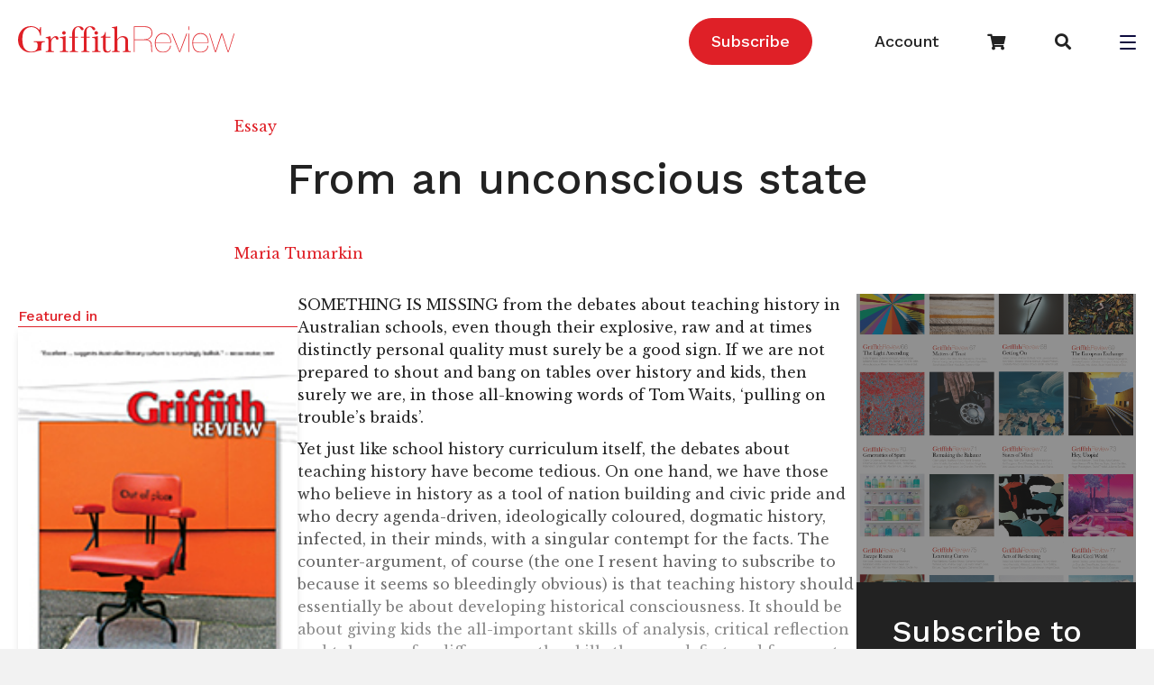

--- FILE ---
content_type: text/html; charset=UTF-8
request_url: https://www.griffithreview.com/articles/from-an-unconscious-state/
body_size: 20457
content:
<!DOCTYPE html>
<html lang="en-US">

<head>
		<meta charset="UTF-8" />
<script>
var gform;gform||(document.addEventListener("gform_main_scripts_loaded",function(){gform.scriptsLoaded=!0}),document.addEventListener("gform/theme/scripts_loaded",function(){gform.themeScriptsLoaded=!0}),window.addEventListener("DOMContentLoaded",function(){gform.domLoaded=!0}),gform={domLoaded:!1,scriptsLoaded:!1,themeScriptsLoaded:!1,isFormEditor:()=>"function"==typeof InitializeEditor,callIfLoaded:function(o){return!(!gform.domLoaded||!gform.scriptsLoaded||!gform.themeScriptsLoaded&&!gform.isFormEditor()||(gform.isFormEditor()&&console.warn("The use of gform.initializeOnLoaded() is deprecated in the form editor context and will be removed in Gravity Forms 3.1."),o(),0))},initializeOnLoaded:function(o){gform.callIfLoaded(o)||(document.addEventListener("gform_main_scripts_loaded",()=>{gform.scriptsLoaded=!0,gform.callIfLoaded(o)}),document.addEventListener("gform/theme/scripts_loaded",()=>{gform.themeScriptsLoaded=!0,gform.callIfLoaded(o)}),window.addEventListener("DOMContentLoaded",()=>{gform.domLoaded=!0,gform.callIfLoaded(o)}))},hooks:{action:{},filter:{}},addAction:function(o,r,e,t){gform.addHook("action",o,r,e,t)},addFilter:function(o,r,e,t){gform.addHook("filter",o,r,e,t)},doAction:function(o){gform.doHook("action",o,arguments)},applyFilters:function(o){return gform.doHook("filter",o,arguments)},removeAction:function(o,r){gform.removeHook("action",o,r)},removeFilter:function(o,r,e){gform.removeHook("filter",o,r,e)},addHook:function(o,r,e,t,n){null==gform.hooks[o][r]&&(gform.hooks[o][r]=[]);var d=gform.hooks[o][r];null==n&&(n=r+"_"+d.length),gform.hooks[o][r].push({tag:n,callable:e,priority:t=null==t?10:t})},doHook:function(r,o,e){var t;if(e=Array.prototype.slice.call(e,1),null!=gform.hooks[r][o]&&((o=gform.hooks[r][o]).sort(function(o,r){return o.priority-r.priority}),o.forEach(function(o){"function"!=typeof(t=o.callable)&&(t=window[t]),"action"==r?t.apply(null,e):e[0]=t.apply(null,e)})),"filter"==r)return e[0]},removeHook:function(o,r,t,n){var e;null!=gform.hooks[o][r]&&(e=(e=gform.hooks[o][r]).filter(function(o,r,e){return!!(null!=n&&n!=o.tag||null!=t&&t!=o.priority)}),gform.hooks[o][r]=e)}});
</script>

	<meta name='viewport' content='width=device-width, initial-scale=1.0' />
	<meta http-equiv='X-UA-Compatible' content='IE=edge' />
	
	<!-- Google Tag Manager -->
<script>(function(w,d,s,l,i){w[l]=w[l]||[];w[l].push({'gtm.start':
new Date().getTime(),event:'gtm.js'});var f=d.getElementsByTagName(s)[0],
j=d.createElement(s),dl=l!='dataLayer'?'&l='+l:'';j.async=true;j.src=
'https://www.googletagmanager.com/gtm.js?id='+i+dl;f.parentNode.insertBefore(j,f);
})(window,document,'script','dataLayer','GTM-5QTX4RX');</script>
<!-- End Google Tag Manager -->

	<link rel="profile" href="https://gmpg.org/xfn/11" />
	<meta name='robots' content='index, follow, max-image-preview:large, max-snippet:-1, max-video-preview:-1' />
	<style>img:is([sizes="auto" i], [sizes^="auto," i]) { contain-intrinsic-size: 3000px 1500px }</style>
	
<!-- Social Warfare v4.5.6 https://warfareplugins.com - BEGINNING OF OUTPUT -->
<style>
	@font-face {
		font-family: "sw-icon-font";
		src:url("https://www.griffithreview.com/wp-content/plugins/social-warfare/assets/fonts/sw-icon-font.eot?ver=4.5.6");
		src:url("https://www.griffithreview.com/wp-content/plugins/social-warfare/assets/fonts/sw-icon-font.eot?ver=4.5.6#iefix") format("embedded-opentype"),
		url("https://www.griffithreview.com/wp-content/plugins/social-warfare/assets/fonts/sw-icon-font.woff?ver=4.5.6") format("woff"),
		url("https://www.griffithreview.com/wp-content/plugins/social-warfare/assets/fonts/sw-icon-font.ttf?ver=4.5.6") format("truetype"),
		url("https://www.griffithreview.com/wp-content/plugins/social-warfare/assets/fonts/sw-icon-font.svg?ver=4.5.6#1445203416") format("svg");
		font-weight: normal;
		font-style: normal;
		font-display:block;
	}
</style>
<!-- Social Warfare v4.5.6 https://warfareplugins.com - END OF OUTPUT -->


	<!-- This site is optimized with the Yoast SEO Premium plugin v26.3 (Yoast SEO v26.3) - https://yoast.com/wordpress/plugins/seo/ -->
	<title>From an unconscious state - Griffith Review</title>
	<link rel="canonical" href="https://www.griffithreview.com/articles/from-an-unconscious-state/" />
	<meta property="og:locale" content="en_US" />
	<meta property="og:type" content="article" />
	<meta property="og:title" content="From an unconscious state" />
	<meta property="og:description" content="SOMETHING IS MISSING from the debates about teaching history in Australian schools, even though their explosive, raw and at times distinctly personal quality must surely be a good sign. If we are not prepared to shout and bang on tables over history and kids, then surely we are, in those all-knowing words of Tom Waits,&hellip;" />
	<meta property="og:url" content="https://www.griffithreview.com/articles/from-an-unconscious-state/" />
	<meta property="og:site_name" content="Griffith Review" />
	<meta property="article:publisher" content="https://www.facebook.com/griffithreview" />
	<meta property="article:modified_time" content="2023-03-06T05:06:05+00:00" />
	<meta property="og:image" content="https://www.griffithreview.com/wp-content/uploads/GR-in-circle.GriffithRED-e1502076454330.png" />
	<meta property="og:image:width" content="200" />
	<meta property="og:image:height" content="200" />
	<meta property="og:image:type" content="image/png" />
	<meta name="twitter:card" content="summary_large_image" />
	<meta name="twitter:site" content="@griffithreview" />
	<meta name="twitter:label1" content="Est. reading time" />
	<meta name="twitter:data1" content="24 minutes" />
	<script type="application/ld+json" class="yoast-schema-graph">{"@context":"https://schema.org","@graph":[{"@type":"WebPage","@id":"https://www.griffithreview.com/articles/from-an-unconscious-state/","url":"https://www.griffithreview.com/articles/from-an-unconscious-state/","name":"From an unconscious state - Griffith Review","isPartOf":{"@id":"https://www.griffithreview.com/#website"},"datePublished":"2013-02-18T04:50:13+00:00","dateModified":"2023-03-06T05:06:05+00:00","breadcrumb":{"@id":"https://www.griffithreview.com/articles/from-an-unconscious-state/#breadcrumb"},"inLanguage":"en-US","potentialAction":[{"@type":"ReadAction","target":["https://www.griffithreview.com/articles/from-an-unconscious-state/"]}]},{"@type":"BreadcrumbList","@id":"https://www.griffithreview.com/articles/from-an-unconscious-state/#breadcrumb","itemListElement":[{"@type":"ListItem","position":1,"name":"Home","item":"https://www.griffithreview.com/"},{"@type":"ListItem","position":2,"name":"Articles","item":"https://www.griffithreview.com/articles/"},{"@type":"ListItem","position":3,"name":"From an unconscious state"}]},{"@type":"WebSite","@id":"https://www.griffithreview.com/#website","url":"https://www.griffithreview.com/","name":"griffithreview.com","description":"A quarterly of new writing and ideas","publisher":{"@id":"https://www.griffithreview.com/#organization"},"potentialAction":[{"@type":"SearchAction","target":{"@type":"EntryPoint","urlTemplate":"https://www.griffithreview.com/?s={search_term_string}"},"query-input":{"@type":"PropertyValueSpecification","valueRequired":true,"valueName":"search_term_string"}}],"inLanguage":"en-US"},{"@type":"Organization","@id":"https://www.griffithreview.com/#organization","name":"griffithreview.com","url":"https://www.griffithreview.com/","logo":{"@type":"ImageObject","inLanguage":"en-US","@id":"https://www.griffithreview.com/#/schema/logo/image/","url":"https://www.griffithreview.com/wp-content/uploads/2023/05/Griffith-Review-horizontal-logo-cmyk-3-scaled.jpg","contentUrl":"https://www.griffithreview.com/wp-content/uploads/2023/05/Griffith-Review-horizontal-logo-cmyk-3-scaled.jpg","width":2560,"height":346,"caption":"griffithreview.com"},"image":{"@id":"https://www.griffithreview.com/#/schema/logo/image/"},"sameAs":["https://www.facebook.com/griffithreview","https://x.com/griffithreview","https://www.instagram.com/griffithreview/"]}]}</script>
	<!-- / Yoast SEO Premium plugin. -->


<link rel='dns-prefetch' href='//fonts.googleapis.com' />
<link href='https://fonts.gstatic.com' crossorigin rel='preconnect' />
<link rel="alternate" type="application/rss+xml" title="Griffith Review &raquo; Feed" href="https://www.griffithreview.com/feed/" />
<link rel="alternate" type="application/rss+xml" title="Griffith Review &raquo; Comments Feed" href="https://www.griffithreview.com/comments/feed/" />
<link rel="preload" href="https://www.griffithreview.com/wp-content/plugins/bb-plugin/fonts/fontawesome/5.15.4/webfonts/fa-brands-400.woff2" as="font" type="font/woff2" crossorigin="anonymous">
<link rel="preload" href="https://www.griffithreview.com/wp-content/plugins/bb-plugin/fonts/fontawesome/5.15.4/webfonts/fa-solid-900.woff2" as="font" type="font/woff2" crossorigin="anonymous">
<link rel="preload" href="https://www.griffithreview.com/wp-content/plugins/bb-plugin/fonts/fontawesome/5.15.4/webfonts/fa-regular-400.woff2" as="font" type="font/woff2" crossorigin="anonymous">
<script>
window._wpemojiSettings = {"baseUrl":"https:\/\/s.w.org\/images\/core\/emoji\/16.0.1\/72x72\/","ext":".png","svgUrl":"https:\/\/s.w.org\/images\/core\/emoji\/16.0.1\/svg\/","svgExt":".svg","source":{"concatemoji":"https:\/\/www.griffithreview.com\/wp-includes\/js\/wp-emoji-release.min.js?ver=6.8.3"}};
/*! This file is auto-generated */
!function(s,n){var o,i,e;function c(e){try{var t={supportTests:e,timestamp:(new Date).valueOf()};sessionStorage.setItem(o,JSON.stringify(t))}catch(e){}}function p(e,t,n){e.clearRect(0,0,e.canvas.width,e.canvas.height),e.fillText(t,0,0);var t=new Uint32Array(e.getImageData(0,0,e.canvas.width,e.canvas.height).data),a=(e.clearRect(0,0,e.canvas.width,e.canvas.height),e.fillText(n,0,0),new Uint32Array(e.getImageData(0,0,e.canvas.width,e.canvas.height).data));return t.every(function(e,t){return e===a[t]})}function u(e,t){e.clearRect(0,0,e.canvas.width,e.canvas.height),e.fillText(t,0,0);for(var n=e.getImageData(16,16,1,1),a=0;a<n.data.length;a++)if(0!==n.data[a])return!1;return!0}function f(e,t,n,a){switch(t){case"flag":return n(e,"\ud83c\udff3\ufe0f\u200d\u26a7\ufe0f","\ud83c\udff3\ufe0f\u200b\u26a7\ufe0f")?!1:!n(e,"\ud83c\udde8\ud83c\uddf6","\ud83c\udde8\u200b\ud83c\uddf6")&&!n(e,"\ud83c\udff4\udb40\udc67\udb40\udc62\udb40\udc65\udb40\udc6e\udb40\udc67\udb40\udc7f","\ud83c\udff4\u200b\udb40\udc67\u200b\udb40\udc62\u200b\udb40\udc65\u200b\udb40\udc6e\u200b\udb40\udc67\u200b\udb40\udc7f");case"emoji":return!a(e,"\ud83e\udedf")}return!1}function g(e,t,n,a){var r="undefined"!=typeof WorkerGlobalScope&&self instanceof WorkerGlobalScope?new OffscreenCanvas(300,150):s.createElement("canvas"),o=r.getContext("2d",{willReadFrequently:!0}),i=(o.textBaseline="top",o.font="600 32px Arial",{});return e.forEach(function(e){i[e]=t(o,e,n,a)}),i}function t(e){var t=s.createElement("script");t.src=e,t.defer=!0,s.head.appendChild(t)}"undefined"!=typeof Promise&&(o="wpEmojiSettingsSupports",i=["flag","emoji"],n.supports={everything:!0,everythingExceptFlag:!0},e=new Promise(function(e){s.addEventListener("DOMContentLoaded",e,{once:!0})}),new Promise(function(t){var n=function(){try{var e=JSON.parse(sessionStorage.getItem(o));if("object"==typeof e&&"number"==typeof e.timestamp&&(new Date).valueOf()<e.timestamp+604800&&"object"==typeof e.supportTests)return e.supportTests}catch(e){}return null}();if(!n){if("undefined"!=typeof Worker&&"undefined"!=typeof OffscreenCanvas&&"undefined"!=typeof URL&&URL.createObjectURL&&"undefined"!=typeof Blob)try{var e="postMessage("+g.toString()+"("+[JSON.stringify(i),f.toString(),p.toString(),u.toString()].join(",")+"));",a=new Blob([e],{type:"text/javascript"}),r=new Worker(URL.createObjectURL(a),{name:"wpTestEmojiSupports"});return void(r.onmessage=function(e){c(n=e.data),r.terminate(),t(n)})}catch(e){}c(n=g(i,f,p,u))}t(n)}).then(function(e){for(var t in e)n.supports[t]=e[t],n.supports.everything=n.supports.everything&&n.supports[t],"flag"!==t&&(n.supports.everythingExceptFlag=n.supports.everythingExceptFlag&&n.supports[t]);n.supports.everythingExceptFlag=n.supports.everythingExceptFlag&&!n.supports.flag,n.DOMReady=!1,n.readyCallback=function(){n.DOMReady=!0}}).then(function(){return e}).then(function(){var e;n.supports.everything||(n.readyCallback(),(e=n.source||{}).concatemoji?t(e.concatemoji):e.wpemoji&&e.twemoji&&(t(e.twemoji),t(e.wpemoji)))}))}((window,document),window._wpemojiSettings);
</script>

<link rel='stylesheet' id='social-warfare-block-css-css' href='https://www.griffithreview.com/wp-content/plugins/social-warfare/assets/js/post-editor/dist/blocks.style.build.css?ver=6.8.3' media='all' />
<style id='wp-emoji-styles-inline-css'>

	img.wp-smiley, img.emoji {
		display: inline !important;
		border: none !important;
		box-shadow: none !important;
		height: 1em !important;
		width: 1em !important;
		margin: 0 0.07em !important;
		vertical-align: -0.1em !important;
		background: none !important;
		padding: 0 !important;
	}
</style>
<link rel='stylesheet' id='wp-block-library-css' href='https://www.griffithreview.com/wp-includes/css/dist/block-library/style.min.css?ver=6.8.3' media='all' />
<style id='wp-block-library-theme-inline-css'>
.wp-block-audio :where(figcaption){color:#555;font-size:13px;text-align:center}.is-dark-theme .wp-block-audio :where(figcaption){color:#ffffffa6}.wp-block-audio{margin:0 0 1em}.wp-block-code{border:1px solid #ccc;border-radius:4px;font-family:Menlo,Consolas,monaco,monospace;padding:.8em 1em}.wp-block-embed :where(figcaption){color:#555;font-size:13px;text-align:center}.is-dark-theme .wp-block-embed :where(figcaption){color:#ffffffa6}.wp-block-embed{margin:0 0 1em}.blocks-gallery-caption{color:#555;font-size:13px;text-align:center}.is-dark-theme .blocks-gallery-caption{color:#ffffffa6}:root :where(.wp-block-image figcaption){color:#555;font-size:13px;text-align:center}.is-dark-theme :root :where(.wp-block-image figcaption){color:#ffffffa6}.wp-block-image{margin:0 0 1em}.wp-block-pullquote{border-bottom:4px solid;border-top:4px solid;color:currentColor;margin-bottom:1.75em}.wp-block-pullquote cite,.wp-block-pullquote footer,.wp-block-pullquote__citation{color:currentColor;font-size:.8125em;font-style:normal;text-transform:uppercase}.wp-block-quote{border-left:.25em solid;margin:0 0 1.75em;padding-left:1em}.wp-block-quote cite,.wp-block-quote footer{color:currentColor;font-size:.8125em;font-style:normal;position:relative}.wp-block-quote:where(.has-text-align-right){border-left:none;border-right:.25em solid;padding-left:0;padding-right:1em}.wp-block-quote:where(.has-text-align-center){border:none;padding-left:0}.wp-block-quote.is-large,.wp-block-quote.is-style-large,.wp-block-quote:where(.is-style-plain){border:none}.wp-block-search .wp-block-search__label{font-weight:700}.wp-block-search__button{border:1px solid #ccc;padding:.375em .625em}:where(.wp-block-group.has-background){padding:1.25em 2.375em}.wp-block-separator.has-css-opacity{opacity:.4}.wp-block-separator{border:none;border-bottom:2px solid;margin-left:auto;margin-right:auto}.wp-block-separator.has-alpha-channel-opacity{opacity:1}.wp-block-separator:not(.is-style-wide):not(.is-style-dots){width:100px}.wp-block-separator.has-background:not(.is-style-dots){border-bottom:none;height:1px}.wp-block-separator.has-background:not(.is-style-wide):not(.is-style-dots){height:2px}.wp-block-table{margin:0 0 1em}.wp-block-table td,.wp-block-table th{word-break:normal}.wp-block-table :where(figcaption){color:#555;font-size:13px;text-align:center}.is-dark-theme .wp-block-table :where(figcaption){color:#ffffffa6}.wp-block-video :where(figcaption){color:#555;font-size:13px;text-align:center}.is-dark-theme .wp-block-video :where(figcaption){color:#ffffffa6}.wp-block-video{margin:0 0 1em}:root :where(.wp-block-template-part.has-background){margin-bottom:0;margin-top:0;padding:1.25em 2.375em}
</style>
<style id='classic-theme-styles-inline-css'>
/*! This file is auto-generated */
.wp-block-button__link{color:#fff;background-color:#32373c;border-radius:9999px;box-shadow:none;text-decoration:none;padding:calc(.667em + 2px) calc(1.333em + 2px);font-size:1.125em}.wp-block-file__button{background:#32373c;color:#fff;text-decoration:none}
</style>
<style id='safe-svg-svg-icon-style-inline-css'>
.safe-svg-cover{text-align:center}.safe-svg-cover .safe-svg-inside{display:inline-block;max-width:100%}.safe-svg-cover svg{fill:currentColor;height:100%;max-height:100%;max-width:100%;width:100%}

</style>
<style id='global-styles-inline-css'>
:root{--wp--preset--aspect-ratio--square: 1;--wp--preset--aspect-ratio--4-3: 4/3;--wp--preset--aspect-ratio--3-4: 3/4;--wp--preset--aspect-ratio--3-2: 3/2;--wp--preset--aspect-ratio--2-3: 2/3;--wp--preset--aspect-ratio--16-9: 16/9;--wp--preset--aspect-ratio--9-16: 9/16;--wp--preset--color--black: #000000;--wp--preset--color--cyan-bluish-gray: #abb8c3;--wp--preset--color--white: #ffffff;--wp--preset--color--pale-pink: #f78da7;--wp--preset--color--vivid-red: #cf2e2e;--wp--preset--color--luminous-vivid-orange: #ff6900;--wp--preset--color--luminous-vivid-amber: #fcb900;--wp--preset--color--light-green-cyan: #7bdcb5;--wp--preset--color--vivid-green-cyan: #00d084;--wp--preset--color--pale-cyan-blue: #8ed1fc;--wp--preset--color--vivid-cyan-blue: #0693e3;--wp--preset--color--vivid-purple: #9b51e0;--wp--preset--color--fl-heading-text: #222222;--wp--preset--color--fl-body-bg: #f2f2f2;--wp--preset--color--fl-body-text: #222222;--wp--preset--color--fl-accent: #df2027;--wp--preset--color--fl-accent-hover: #222222;--wp--preset--color--fl-topbar-bg: #ffffff;--wp--preset--color--fl-topbar-text: #000000;--wp--preset--color--fl-topbar-link: #428bca;--wp--preset--color--fl-topbar-hover: #428bca;--wp--preset--color--fl-header-bg: #ffffff;--wp--preset--color--fl-header-text: #000000;--wp--preset--color--fl-header-link: #428bca;--wp--preset--color--fl-header-hover: #428bca;--wp--preset--color--fl-nav-bg: #ffffff;--wp--preset--color--fl-nav-link: #428bca;--wp--preset--color--fl-nav-hover: #428bca;--wp--preset--color--fl-content-bg: #ffffff;--wp--preset--color--fl-footer-widgets-bg: #ffffff;--wp--preset--color--fl-footer-widgets-text: #000000;--wp--preset--color--fl-footer-widgets-link: #428bca;--wp--preset--color--fl-footer-widgets-hover: #428bca;--wp--preset--color--fl-footer-bg: #ffffff;--wp--preset--color--fl-footer-text: #000000;--wp--preset--color--fl-footer-link: #428bca;--wp--preset--color--fl-footer-hover: #428bca;--wp--preset--gradient--vivid-cyan-blue-to-vivid-purple: linear-gradient(135deg,rgba(6,147,227,1) 0%,rgb(155,81,224) 100%);--wp--preset--gradient--light-green-cyan-to-vivid-green-cyan: linear-gradient(135deg,rgb(122,220,180) 0%,rgb(0,208,130) 100%);--wp--preset--gradient--luminous-vivid-amber-to-luminous-vivid-orange: linear-gradient(135deg,rgba(252,185,0,1) 0%,rgba(255,105,0,1) 100%);--wp--preset--gradient--luminous-vivid-orange-to-vivid-red: linear-gradient(135deg,rgba(255,105,0,1) 0%,rgb(207,46,46) 100%);--wp--preset--gradient--very-light-gray-to-cyan-bluish-gray: linear-gradient(135deg,rgb(238,238,238) 0%,rgb(169,184,195) 100%);--wp--preset--gradient--cool-to-warm-spectrum: linear-gradient(135deg,rgb(74,234,220) 0%,rgb(151,120,209) 20%,rgb(207,42,186) 40%,rgb(238,44,130) 60%,rgb(251,105,98) 80%,rgb(254,248,76) 100%);--wp--preset--gradient--blush-light-purple: linear-gradient(135deg,rgb(255,206,236) 0%,rgb(152,150,240) 100%);--wp--preset--gradient--blush-bordeaux: linear-gradient(135deg,rgb(254,205,165) 0%,rgb(254,45,45) 50%,rgb(107,0,62) 100%);--wp--preset--gradient--luminous-dusk: linear-gradient(135deg,rgb(255,203,112) 0%,rgb(199,81,192) 50%,rgb(65,88,208) 100%);--wp--preset--gradient--pale-ocean: linear-gradient(135deg,rgb(255,245,203) 0%,rgb(182,227,212) 50%,rgb(51,167,181) 100%);--wp--preset--gradient--electric-grass: linear-gradient(135deg,rgb(202,248,128) 0%,rgb(113,206,126) 100%);--wp--preset--gradient--midnight: linear-gradient(135deg,rgb(2,3,129) 0%,rgb(40,116,252) 100%);--wp--preset--font-size--small: 13px;--wp--preset--font-size--medium: 20px;--wp--preset--font-size--large: 36px;--wp--preset--font-size--x-large: 42px;--wp--preset--spacing--20: 0.44rem;--wp--preset--spacing--30: 0.67rem;--wp--preset--spacing--40: 1rem;--wp--preset--spacing--50: 1.5rem;--wp--preset--spacing--60: 2.25rem;--wp--preset--spacing--70: 3.38rem;--wp--preset--spacing--80: 5.06rem;--wp--preset--shadow--natural: 6px 6px 9px rgba(0, 0, 0, 0.2);--wp--preset--shadow--deep: 12px 12px 50px rgba(0, 0, 0, 0.4);--wp--preset--shadow--sharp: 6px 6px 0px rgba(0, 0, 0, 0.2);--wp--preset--shadow--outlined: 6px 6px 0px -3px rgba(255, 255, 255, 1), 6px 6px rgba(0, 0, 0, 1);--wp--preset--shadow--crisp: 6px 6px 0px rgba(0, 0, 0, 1);}:where(.is-layout-flex){gap: 0.5em;}:where(.is-layout-grid){gap: 0.5em;}body .is-layout-flex{display: flex;}.is-layout-flex{flex-wrap: wrap;align-items: center;}.is-layout-flex > :is(*, div){margin: 0;}body .is-layout-grid{display: grid;}.is-layout-grid > :is(*, div){margin: 0;}:where(.wp-block-columns.is-layout-flex){gap: 2em;}:where(.wp-block-columns.is-layout-grid){gap: 2em;}:where(.wp-block-post-template.is-layout-flex){gap: 1.25em;}:where(.wp-block-post-template.is-layout-grid){gap: 1.25em;}.has-black-color{color: var(--wp--preset--color--black) !important;}.has-cyan-bluish-gray-color{color: var(--wp--preset--color--cyan-bluish-gray) !important;}.has-white-color{color: var(--wp--preset--color--white) !important;}.has-pale-pink-color{color: var(--wp--preset--color--pale-pink) !important;}.has-vivid-red-color{color: var(--wp--preset--color--vivid-red) !important;}.has-luminous-vivid-orange-color{color: var(--wp--preset--color--luminous-vivid-orange) !important;}.has-luminous-vivid-amber-color{color: var(--wp--preset--color--luminous-vivid-amber) !important;}.has-light-green-cyan-color{color: var(--wp--preset--color--light-green-cyan) !important;}.has-vivid-green-cyan-color{color: var(--wp--preset--color--vivid-green-cyan) !important;}.has-pale-cyan-blue-color{color: var(--wp--preset--color--pale-cyan-blue) !important;}.has-vivid-cyan-blue-color{color: var(--wp--preset--color--vivid-cyan-blue) !important;}.has-vivid-purple-color{color: var(--wp--preset--color--vivid-purple) !important;}.has-black-background-color{background-color: var(--wp--preset--color--black) !important;}.has-cyan-bluish-gray-background-color{background-color: var(--wp--preset--color--cyan-bluish-gray) !important;}.has-white-background-color{background-color: var(--wp--preset--color--white) !important;}.has-pale-pink-background-color{background-color: var(--wp--preset--color--pale-pink) !important;}.has-vivid-red-background-color{background-color: var(--wp--preset--color--vivid-red) !important;}.has-luminous-vivid-orange-background-color{background-color: var(--wp--preset--color--luminous-vivid-orange) !important;}.has-luminous-vivid-amber-background-color{background-color: var(--wp--preset--color--luminous-vivid-amber) !important;}.has-light-green-cyan-background-color{background-color: var(--wp--preset--color--light-green-cyan) !important;}.has-vivid-green-cyan-background-color{background-color: var(--wp--preset--color--vivid-green-cyan) !important;}.has-pale-cyan-blue-background-color{background-color: var(--wp--preset--color--pale-cyan-blue) !important;}.has-vivid-cyan-blue-background-color{background-color: var(--wp--preset--color--vivid-cyan-blue) !important;}.has-vivid-purple-background-color{background-color: var(--wp--preset--color--vivid-purple) !important;}.has-black-border-color{border-color: var(--wp--preset--color--black) !important;}.has-cyan-bluish-gray-border-color{border-color: var(--wp--preset--color--cyan-bluish-gray) !important;}.has-white-border-color{border-color: var(--wp--preset--color--white) !important;}.has-pale-pink-border-color{border-color: var(--wp--preset--color--pale-pink) !important;}.has-vivid-red-border-color{border-color: var(--wp--preset--color--vivid-red) !important;}.has-luminous-vivid-orange-border-color{border-color: var(--wp--preset--color--luminous-vivid-orange) !important;}.has-luminous-vivid-amber-border-color{border-color: var(--wp--preset--color--luminous-vivid-amber) !important;}.has-light-green-cyan-border-color{border-color: var(--wp--preset--color--light-green-cyan) !important;}.has-vivid-green-cyan-border-color{border-color: var(--wp--preset--color--vivid-green-cyan) !important;}.has-pale-cyan-blue-border-color{border-color: var(--wp--preset--color--pale-cyan-blue) !important;}.has-vivid-cyan-blue-border-color{border-color: var(--wp--preset--color--vivid-cyan-blue) !important;}.has-vivid-purple-border-color{border-color: var(--wp--preset--color--vivid-purple) !important;}.has-vivid-cyan-blue-to-vivid-purple-gradient-background{background: var(--wp--preset--gradient--vivid-cyan-blue-to-vivid-purple) !important;}.has-light-green-cyan-to-vivid-green-cyan-gradient-background{background: var(--wp--preset--gradient--light-green-cyan-to-vivid-green-cyan) !important;}.has-luminous-vivid-amber-to-luminous-vivid-orange-gradient-background{background: var(--wp--preset--gradient--luminous-vivid-amber-to-luminous-vivid-orange) !important;}.has-luminous-vivid-orange-to-vivid-red-gradient-background{background: var(--wp--preset--gradient--luminous-vivid-orange-to-vivid-red) !important;}.has-very-light-gray-to-cyan-bluish-gray-gradient-background{background: var(--wp--preset--gradient--very-light-gray-to-cyan-bluish-gray) !important;}.has-cool-to-warm-spectrum-gradient-background{background: var(--wp--preset--gradient--cool-to-warm-spectrum) !important;}.has-blush-light-purple-gradient-background{background: var(--wp--preset--gradient--blush-light-purple) !important;}.has-blush-bordeaux-gradient-background{background: var(--wp--preset--gradient--blush-bordeaux) !important;}.has-luminous-dusk-gradient-background{background: var(--wp--preset--gradient--luminous-dusk) !important;}.has-pale-ocean-gradient-background{background: var(--wp--preset--gradient--pale-ocean) !important;}.has-electric-grass-gradient-background{background: var(--wp--preset--gradient--electric-grass) !important;}.has-midnight-gradient-background{background: var(--wp--preset--gradient--midnight) !important;}.has-small-font-size{font-size: var(--wp--preset--font-size--small) !important;}.has-medium-font-size{font-size: var(--wp--preset--font-size--medium) !important;}.has-large-font-size{font-size: var(--wp--preset--font-size--large) !important;}.has-x-large-font-size{font-size: var(--wp--preset--font-size--x-large) !important;}
:where(.wp-block-post-template.is-layout-flex){gap: 1.25em;}:where(.wp-block-post-template.is-layout-grid){gap: 1.25em;}
:where(.wp-block-columns.is-layout-flex){gap: 2em;}:where(.wp-block-columns.is-layout-grid){gap: 2em;}
:root :where(.wp-block-pullquote){font-size: 1.5em;line-height: 1.6;}
</style>
<link rel='stylesheet' id='woocommerce-layout-css' href='https://www.griffithreview.com/wp-content/plugins/woocommerce/assets/css/woocommerce-layout.css?ver=10.3.7' media='all' />
<link rel='stylesheet' id='woocommerce-smallscreen-css' href='https://www.griffithreview.com/wp-content/plugins/woocommerce/assets/css/woocommerce-smallscreen.css?ver=10.3.7' media='only screen and (max-width: 767px)' />
<link rel='stylesheet' id='woocommerce-general-css' href='https://www.griffithreview.com/wp-content/plugins/woocommerce/assets/css/woocommerce.css?ver=10.3.7' media='all' />
<style id='woocommerce-inline-inline-css'>
.woocommerce form .form-row .required { visibility: visible; }
</style>
<link rel='stylesheet' id='font-awesome-5-css' href='https://www.griffithreview.com/wp-content/plugins/bb-plugin/fonts/fontawesome/5.15.4/css/all.min.css?ver=2.9.4' media='all' />
<link rel='stylesheet' id='dashicons-css' href='https://www.griffithreview.com/wp-includes/css/dashicons.min.css?ver=6.8.3' media='all' />
<link rel='stylesheet' id='fl-builder-layout-bundle-f850a81425b004d99fdf04bef66cc998-css' href='https://www.griffithreview.com/wp-content/uploads/bb-plugin/cache/f850a81425b004d99fdf04bef66cc998-layout-bundle.css?ver=2.9.4-1.5.2' media='all' />
<link rel='stylesheet' id='social_warfare-css' href='https://www.griffithreview.com/wp-content/plugins/social-warfare/assets/css/style.min.css?ver=4.5.6' media='all' />
<link rel='stylesheet' id='brands-styles-css' href='https://www.griffithreview.com/wp-content/plugins/woocommerce/assets/css/brands.css?ver=10.3.7' media='all' />
<link rel='stylesheet' id='searchwp-forms-css' href='https://www.griffithreview.com/wp-content/plugins/searchwp/assets/css/frontend/search-forms.min.css?ver=4.5.3' media='all' />
<link rel='stylesheet' id='jquery-magnificpopup-css' href='https://www.griffithreview.com/wp-content/plugins/bb-plugin/css/jquery.magnificpopup.min.css?ver=2.9.4' media='all' />
<link rel='stylesheet' id='base-css' href='https://www.griffithreview.com/wp-content/themes/bb-theme/css/base.min.css?ver=1.7.19' media='all' />
<link rel='stylesheet' id='fl-automator-skin-css' href='https://www.griffithreview.com/wp-content/uploads/bb-theme/skin-690fac8f4d37c.css?ver=1.7.19' media='all' />
<link rel='stylesheet' id='fl-child-theme-css' href='https://www.griffithreview.com/wp-content/themes/griffith-review/style.css?ver=6.8.3' media='all' />
<link rel='stylesheet' id='fl-builder-google-fonts-e955c9c3d0391e2be19d3e1e3e559cb3-css' href='//fonts.googleapis.com/css?family=Libre+Baskerville%3A400%2C300%2C700%7CWork+Sans%3A500%2C700%2C400&#038;ver=6.8.3' media='all' />
<script src="https://www.griffithreview.com/wp-includes/js/jquery/jquery.min.js?ver=3.7.1" id="jquery-core-js"></script>
<script src="https://www.griffithreview.com/wp-includes/js/jquery/jquery-migrate.min.js?ver=3.4.1" id="jquery-migrate-js"></script>
<script src="https://www.griffithreview.com/wp-content/plugins/woocommerce/assets/js/jquery-blockui/jquery.blockUI.min.js?ver=2.7.0-wc.10.3.7" id="wc-jquery-blockui-js" defer data-wp-strategy="defer"></script>
<script id="wc-add-to-cart-js-extra">
var wc_add_to_cart_params = {"ajax_url":"\/wp-admin\/admin-ajax.php","wc_ajax_url":"\/?wc-ajax=%%endpoint%%","i18n_view_cart":"View cart","cart_url":"https:\/\/www.griffithreview.com\/cart\/","is_cart":"","cart_redirect_after_add":"yes"};
</script>
<script src="https://www.griffithreview.com/wp-content/plugins/woocommerce/assets/js/frontend/add-to-cart.min.js?ver=10.3.7" id="wc-add-to-cart-js" defer data-wp-strategy="defer"></script>
<script src="https://www.griffithreview.com/wp-content/plugins/woocommerce/assets/js/js-cookie/js.cookie.min.js?ver=2.1.4-wc.10.3.7" id="wc-js-cookie-js" defer data-wp-strategy="defer"></script>
<script id="woocommerce-js-extra">
var woocommerce_params = {"ajax_url":"\/wp-admin\/admin-ajax.php","wc_ajax_url":"\/?wc-ajax=%%endpoint%%","i18n_password_show":"Show password","i18n_password_hide":"Hide password"};
</script>
<script src="https://www.griffithreview.com/wp-content/plugins/woocommerce/assets/js/frontend/woocommerce.min.js?ver=10.3.7" id="woocommerce-js" defer data-wp-strategy="defer"></script>
<link rel="https://api.w.org/" href="https://www.griffithreview.com/wp-json/" /><link rel="alternate" title="JSON" type="application/json" href="https://www.griffithreview.com/wp-json/wp/v2/articles/3526" /><link rel="EditURI" type="application/rsd+xml" title="RSD" href="https://www.griffithreview.com/xmlrpc.php?rsd" />
<link rel='shortlink' href='https://www.griffithreview.com/?p=3526' />
<link rel="alternate" title="oEmbed (JSON)" type="application/json+oembed" href="https://www.griffithreview.com/wp-json/oembed/1.0/embed?url=https%3A%2F%2Fwww.griffithreview.com%2Farticles%2Ffrom-an-unconscious-state%2F" />
<link rel="alternate" title="oEmbed (XML)" type="text/xml+oembed" href="https://www.griffithreview.com/wp-json/oembed/1.0/embed?url=https%3A%2F%2Fwww.griffithreview.com%2Farticles%2Ffrom-an-unconscious-state%2F&#038;format=xml" />
<meta name="generator" content="MadeByFreeBeer"><script type="text/javascript">
  (function(c) {
    var script = document.createElement("script");
    script.src = "https://js.memberful.com/embed.js";
    script.onload = function() { Memberful.setup(c) };
    document.head.appendChild(script);
  })({
    site: ["https:\/\/griffithreview.memberful.com"]  });
</script>
	<noscript><style>.woocommerce-product-gallery{ opacity: 1 !important; }</style></noscript>
			<style id="wp-custom-css">
			.quote-indent {
	padding-left: 40px;
}		</style>
		</head>

<body class="wp-singular articles-template-default single single-articles postid-3526 wp-theme-bb-theme wp-child-theme-griffith-review theme-bb-theme fl-builder-2-9-4 fl-themer-1-5-2 fl-theme-1-7-19 fl-no-js woocommerce-no-js fl-theme-builder-header fl-theme-builder-header-header fl-theme-builder-footer fl-theme-builder-footer-footer fl-theme-builder-singular fl-theme-builder-singular-single-edition-copy fl-framework-base fl-preset-default fl-full-width fl-search-active" itemscope="itemscope" itemtype="https://schema.org/WebPage">
	<!-- Google Tag Manager (noscript) -->
<noscript><iframe src="https://www.googletagmanager.com/ns.html?id=GTM-5QTX4RX"
height="0" width="0" style="display:none;visibility:hidden"></iframe></noscript>
<!-- End Google Tag Manager (noscript) -->
	<a aria-label="Skip to content" class="fl-screen-reader-text" href="#fl-main-content">Skip to content</a>	<div class="fl-page">
		<header class="fl-builder-content fl-builder-content-14 fl-builder-global-templates-locked" data-post-id="14" data-type="header" data-sticky="1" data-sticky-on="all" data-sticky-breakpoint="medium" data-shrink="0" data-overlay="0" data-overlay-bg="transparent" data-shrink-image-height="50px" role="banner" itemscope="itemscope" itemtype="http://schema.org/WPHeader"><div class="fl-row fl-row-full-width fl-row-bg-color fl-node-ojxz5i3lw26k fl-row-default-height fl-row-align-center" data-node="ojxz5i3lw26k">
	<div class="fl-row-content-wrap">
						<div class="fl-row-content fl-row-full-width fl-node-content">
		
<div class="fl-col-group fl-node-nsxqo8t7vpez" data-node="nsxqo8t7vpez">
			<div class="fl-col fl-node-62aiz9ymxul7 fl-col-bg-color" data-node="62aiz9ymxul7">
	<div class="fl-col-content fl-node-content"><div class="fl-module fl-module-header-menu fl-node-g863djuwnqfk" data-node="g863djuwnqfk">
	<div class="fl-module-content fl-node-content">
		
<header id="masthead" class="site-header">
	<div class="header-menu flex space-between align-center">
		<div class="flex align-center logo-menu">
			<a href="https://www.griffithreview.com/" class="site-logo" rel="home">
					<img decoding="async" src="https://www.griffithreview.com/wp-content/uploads/2022/06/logo-text.svg" alt="Griffith Review Logo" />
			</a>
			<div class="menu-nav flex  align-center">
				<div class="main-menu"><ul id="menu-homepage-2022" class="menu"><li id="menu-item-56062" class="menu-item menu-item-type-custom menu-item-object-custom menu-item-has-children menu-item-56062"><a href="https://www.griffithreview.com/editions/past-perfect/">Editions</a>
<ul class="sub-menu">
	<li id="menu-item-56063" class="menu-item menu-item-type-custom menu-item-object-custom menu-item-56063"><a href="https://www.griffithreview.com/editions/best-dressed/">Latest edition</a></li>
	<li id="menu-item-1005755110923" class="menu-item menu-item-type-custom menu-item-object-custom menu-item-1005755110923"><a href="https://www.griffithreview.com/curated-collections/">Collections</a></li>
	<li id="menu-item-56064" class="menu-item menu-item-type-custom menu-item-object-custom menu-item-56064"><a href="https://www.griffithreview.com/editions/">Archive</a></li>
	<li id="menu-item-55901" class="menu-item menu-item-type-custom menu-item-object-custom menu-item-55901"><a href="/contributors/">Contributors</a></li>
</ul>
</li>
<li id="menu-item-55855" class="menu-item menu-item-type-custom menu-item-object-custom menu-item-55855"><a href="/article_type/gr-online/">GR Online</a></li>
<li id="menu-item-55856" class="menu-item menu-item-type-custom menu-item-object-custom menu-item-55856"><a href="/events/">Events</a></li>
<li id="menu-item-55857" class="menu-item menu-item-type-custom menu-item-object-custom menu-item-55857"><a href="/for-writers/">For Writers</a></li>
<li id="menu-item-56263" class="menu-item menu-item-type-custom menu-item-object-custom menu-item-has-children menu-item-56263"><a href="https://www.griffithreview.com/shop-griffith-review/">Shop</a>
<ul class="sub-menu">
	<li id="menu-item-57185" class="menu-item menu-item-type-post_type menu-item-object-page menu-item-57185"><a href="https://www.griffithreview.com/shop-griffith-review/">Subscriptions</a></li>
	<li id="menu-item-57054" class="menu-item menu-item-type-custom menu-item-object-custom menu-item-57054"><a href="/editions/">Single editions</a></li>
	<li id="menu-item-57052" class="menu-item menu-item-type-post_type menu-item-object-page menu-item-57052"><a href="https://www.griffithreview.com/cart/">Cart</a></li>
</ul>
</li>
<li id="menu-item-57278" class="menu-item menu-item-type-custom menu-item-object-custom menu-item-57278"><a href="https://www.griffithreview.com/?memberful_endpoint=auth">Sign in</a></li>
</ul></div>				<div class="social-media">
													<a href="https://www.facebook.com/griffithreview/" class="social">
									<span class="fl-icon">
										<i class="fab fa-facebook-f" aria-hidden="true"></i>
									</span>
								</a>
															<a href="https://twitter.com/GriffithReview" class="social">
									<span class="fl-icon">
										<i class="fab fa-twitter" aria-hidden="true"></i>
									</span>
								</a>
															<a href="https://www.instagram.com/griffithreview/" class="social">
									<span class="fl-icon">
										<i class="fab fa-instagram-square" aria-hidden="true"></i>
									</span>
								</a>
											</div>
				<div class="footer-menu"><ul id="menu-footer-menu" class="menu"><li id="menu-item-55852" class="menu-item menu-item-type-post_type menu-item-object-page menu-item-55852"><a href="https://www.griffithreview.com/about-griffith-review/">About us</a></li>
<li id="menu-item-55870" class="menu-item menu-item-type-post_type menu-item-object-page menu-item-55870"><a href="https://www.griffithreview.com/support-griffith-review/">Support us</a></li>
<li id="menu-item-55871" class="menu-item menu-item-type-post_type menu-item-object-page menu-item-55871"><a href="https://www.griffithreview.com/contact-griffith-review-2/">Contact</a></li>
<li id="menu-item-55875" class="menu-item menu-item-type-post_type menu-item-object-page menu-item-55875"><a href="https://www.griffithreview.com/faqs/">FAQs</a></li>
<li id="menu-item-55874" class="menu-item menu-item-type-post_type menu-item-object-page menu-item-55874"><a href="https://www.griffithreview.com/accessibility/">Accessibility</a></li>
</ul></div>			</div>
		</div>
		<div class="flex align-center menu-highlight">
			<a href="https://griffithreview.memberful.com/account" class="btn sign-in">Account</a>
			<button class="mobmenu flex align-center justify-content" aria-label="Menu">
				<span class="burger">
					<span></span>
				</span>
			</button>
			<a href="/cart" class="cart-button">
				<span class="fl-icon">
					<i class="fas fa-shopping-cart" aria-hidden="true"></i>
				</span>
			</a>
			<a href="/shop/" class="btn contact-us">Subscribe</a>
			<a href="javascript:void();" class="search-button">
				<span class="fl-icon">
					<i class="fas fa-search" aria-hidden="true"></i>
				</span>
			</a>
		</div>
	</div>
	<div class="search-box">
		<div class="search-top flex space-between">
			<a href="https://www.griffithreview.com/" class="site-logo" rel="home">
				<img decoding="async" src="https://www.griffithreview.com/wp-content/uploads/2022/06/logo-text.svg" alt="Griffith Review Logo" />
			</a>		
			<button class="search-close" aria-label="Menu">
				<span class="close">
					<span></span>
				</span>
			</button>
		</div>
		<form aria-label="Search" method="get" role="search" action="https://www.griffithreview.com/" title="Type and press Enter to search.">
	<input aria-label="Search" type="search" class="fl-search-input form-control" name="s" placeholder="Search"  value="" onfocus="if (this.value === 'Search') { this.value = ''; }" onblur="if (this.value === '') this.value='Search';" />
	<button>
		<span class="fl-icon">
			<i class="fas fa-search" aria-hidden="true"></i>
		</span>
	</button>
</form>
	</div>
</header>
	</div>
</div>
</div>
</div>
	</div>
		</div>
	</div>
</div>
</header>		<div id="fl-main-content" class="fl-page-content" itemprop="mainContentOfPage" role="main">

			<div class="fl-builder-content fl-builder-content-55868 fl-builder-global-templates-locked" data-post-id="55868"><div class="fl-row fl-row-full-width fl-row-bg-none fl-node-nlr2xz35gsdw fl-row-default-height fl-row-align-center" data-node="nlr2xz35gsdw">
	<div class="fl-row-content-wrap">
						<div class="fl-row-content fl-row-fixed-width fl-node-content">
		
<div class="fl-col-group fl-node-ar57q8xgwmkt" data-node="ar57q8xgwmkt">
			<div class="fl-col fl-node-ly9rukecqh46 fl-col-bg-color" data-node="ly9rukecqh46">
	<div class="fl-col-content fl-node-content"><div class="fl-module fl-module-rich-text fl-node-9n0r2iw56uja" data-node="9n0r2iw56uja">
	<div class="fl-module-content fl-node-content">
		<div class="fl-rich-text">
	<p><a href="https://www.griffithreview.com/article_type/essay/" rel="tag" class="essay">Essay</a></p>
</div>
	</div>
</div>
<div class="fl-module fl-module-heading fl-node-pnm83qg4jowv" data-node="pnm83qg4jowv">
	<div class="fl-module-content fl-node-content">
		<h2 class="fl-heading">
		<span class="fl-heading-text">From an unconscious state</span>
	</h2>
	</div>
</div>
<div class="fl-module fl-module-heading fl-node-nkujmyvz6x25" data-node="nkujmyvz6x25">
	<div class="fl-module-content fl-node-content">
		<h4 class="fl-heading">
		<span class="fl-heading-text"></span>
	</h4>
	</div>
</div>
<div class="fl-module fl-module-rich-text fl-node-mk4b0c8nhg1i" data-node="mk4b0c8nhg1i">
	<div class="fl-module-content fl-node-content">
		<div class="fl-rich-text">
	<div>
<div><a href="https://www.griffithreview.com/contributors/maria-tumarkin/">Maria Tumarkin</a></div>
</div>
</div>
	</div>
</div>
</div>
</div>
	</div>
		</div>
	</div>
</div>
<div class="fl-row fl-row-full-width fl-row-bg-none fl-node-rbt3i4cysod1 fl-row-default-height fl-row-align-center" data-node="rbt3i4cysod1">
	<div class="fl-row-content-wrap">
						<div class="fl-row-content fl-row-fixed-width fl-node-content">
		
<div class="fl-col-group fl-node-6ta3q4id1vlh fl-col-group-equal-height fl-col-group-align-top fl-col-group-custom-width fl-col-group-responsive-reversed" data-node="6ta3q4id1vlh">
			<div class="fl-col fl-node-cibweuo6tmgv fl-col-bg-color fl-col-small fl-col-small-custom-width" data-node="cibweuo6tmgv">
	<div class="fl-col-content fl-node-content"><div class="fl-module fl-module-heading fl-node-53smnbkag8z2" data-node="53smnbkag8z2">
	<div class="fl-module-content fl-node-content">
		<h3 class="fl-heading">
		<span class="fl-heading-text">Featured in</span>
	</h3>
	</div>
</div>
<div class="fl-module fl-module-separator fl-node-2m8ner4txcpw" data-node="2m8ner4txcpw">
	<div class="fl-module-content fl-node-content">
		<div class="fl-separator"></div>
	</div>
</div>
<div class="fl-module fl-module-connected-edition fl-node-eop53xl4vnhz" data-node="eop53xl4vnhz">
	<div class="fl-module-content fl-node-content">
		<!--fwp-loop-->
<article class="edition-feature">
	<a href="https://www.griffithreview.com/editions/participation-society/"><img width="170" height="259" src="https://www.griffithreview.com/wp-content/uploads/ED24-large-1.jpg" class="attachment-large size-large wp-post-image" alt="" decoding="async" loading="lazy" srcset="https://www.griffithreview.com/wp-content/uploads/ED24-large-1.jpg 170w, https://www.griffithreview.com/wp-content/uploads/ED24-large-1-52x80.jpg 52w, https://www.griffithreview.com/wp-content/uploads/ED24-large-1-55x85.jpg 55w, https://www.griffithreview.com/wp-content/uploads/ED24-large-1-120x183.jpg 120w, https://www.griffithreview.com/wp-content/uploads/ED24-large-1-87x133.jpg 87w, https://www.griffithreview.com/wp-content/uploads/ED24-large-1-79x121.jpg 79w, https://www.griffithreview.com/wp-content/uploads/ED24-large-1-155x236.jpg 155w, https://www.griffithreview.com/wp-content/uploads/ED24-large-1-46x69.jpg 46w" sizes="auto, (max-width: 170px) 100vw, 170px" /></a>
	<div class="edition-links edition-single">
					<a href="https://www.griffithreview.com/store/participation-society/" class="btn">Buy</a>
			$24.95			</div>
	<div class="edition-details">
	<ul>
		<li>Published 20090602</li>
		<li>ISBN: 9780733323959</li>
		<li>Extent: 264 pp</li>
		<li>Paperback (234 x 153mm)</li>
	</ul>
	</div>
</article>
	</div>
</div>
</div>
</div>
			<div class="fl-col fl-node-v30x18rt5297 fl-col-bg-color fl-col-small fl-col-small-custom-width" data-node="v30x18rt5297">
	<div class="fl-col-content fl-node-content"><div class="fl-module fl-module-feature-image fl-node-hdebv516noxm" data-node="hdebv516noxm">
	<div class="fl-module-content fl-node-content">
			</div>
</div>
<div class="fl-module fl-module-article-content fl-node-8ubven96z5iy" data-node="8ubven96z5iy">
	<div class="fl-module-content fl-node-content">
		<div class='memberful-global-teaser-content'>
<p>SOMETHING IS MISSING from the debates about teaching history in Australian schools, even though their explosive, raw and at times distinctly personal quality must surely be a good sign. If we are not prepared to shout and bang on tables over history and kids, then surely we are, in those all-knowing words of Tom Waits, ‘pulling on trouble&#8217;s braids&#8217;.</p>
<p>Yet just like school history curriculum itself, the debates about teaching history have become tedious. On one hand, we have those who believe in history as a tool of nation building and civic pride and who decry agenda-driven, ideologically coloured, dogmatic history, infected, in their minds, with a singular contempt for the facts. The counter-argument, of course (the one I resent having to subscribe to because it seems so bleedingly obvious) is that teaching history should essentially be about developing historical consciousness. It should be about giving kids the all-important skills of analysis, critical reflection and tolerance for difference – the skills they need, first and foremost, to live good and engaged lives in the present. Untill recently I had nothing to add to these debates, except that nagging feeling that something central was consistently overlooked in them. Then, in October 2008, while on a trip in Russia, I met with several historians <br />working at Memorial, the international historical and human rights society with active branches right across the country. It was at that point, far away from the Australian goldfields, that I had my very own <br />Eureka moment.</p>
</div>
<style>
        .memberful-global-teaser-content p:last-child{
            -webkit-mask-image: linear-gradient(180deg, #000 0%, transparent);
            mask-image: linear-gradient(180deg, #000 0%, transparent);
        }
    </style>
<div class='memberful-global-marketing-content'><a href="https://www.griffithreview.com/shop-griffith-review/" target="_blank" rel="noopener"><img loading="lazy" decoding="async" class="alignnone size-medium wp-image-1005755110088" src="https://www.griffithreview.com/wp-content/uploads/2023/04/Website-banner-paywall-2-1020x719.png" alt="" width="1020" height="719" srcset="https://www.griffithreview.com/wp-content/uploads/2023/04/Website-banner-paywall-2-1020x719.png 1020w, https://www.griffithreview.com/wp-content/uploads/2023/04/Website-banner-paywall-2-767x541.png 767w, https://www.griffithreview.com/wp-content/uploads/2023/04/Website-banner-paywall-2-768x541.png 768w, https://www.griffithreview.com/wp-content/uploads/2023/04/Website-banner-paywall-2-300x211.png 300w, https://www.griffithreview.com/wp-content/uploads/2023/04/Website-banner-paywall-2.png 1220w" sizes="auto, (max-width: 1020px) 100vw, 1020px" /></a></p>
<p style="text-align: center">Already a subscriber? <a href="https://www.griffithreview.com/?memberful_endpoint=auth">Sign in here</a></p>
<p style="text-align: center">If you are an educator or student wishing to access content for study purposes please contact us at griffithreview@griffith.edu.au</p>
</div>
<div class="swp-content-locator"></div>	</div>
</div>
<div class="fl-module fl-module-heading fl-node-fd82clbz7eq9" data-node="fd82clbz7eq9">
	<div class="fl-module-content fl-node-content">
		<h5 class="fl-heading">
		<span class="fl-heading-text">Share article</span>
	</h5>
	</div>
</div>
<div class="fl-module fl-module-rich-text fl-node-wzj9kgl7cmei" data-node="wzj9kgl7cmei">
	<div class="fl-module-content fl-node-content">
		<div class="fl-rich-text">
	<p><div class="swp_social_panel swp_horizontal_panel swp_flat_fresh  swp_default_full_color swp_individual_full_color swp_other_full_color scale-100  scale-" data-min-width="1100" data-float-color="#ffffff" data-float="none" data-float-mobile="none" data-transition="slide" data-post-id="3526" ><div class="nc_tweetContainer swp_share_button swp_twitter" data-network="twitter"><a class="nc_tweet swp_share_link" rel="nofollow noreferrer noopener" target="_blank" href="https://twitter.com/intent/tweet?text=From+an+unconscious+state&url=https%3A%2F%2Fwww.griffithreview.com%2Farticles%2Ffrom-an-unconscious-state%2F" data-link="https://twitter.com/intent/tweet?text=From+an+unconscious+state&url=https%3A%2F%2Fwww.griffithreview.com%2Farticles%2Ffrom-an-unconscious-state%2F"><span class="swp_count swp_hide"><span class="iconFiller"><span class="spaceManWilly"><i class="sw swp_twitter_icon"></i><span class="swp_share">Tweet</span></span></span></span></a></div><div class="nc_tweetContainer swp_share_button swp_facebook" data-network="facebook"><a class="nc_tweet swp_share_link" rel="nofollow noreferrer noopener" target="_blank" href="https://www.facebook.com/share.php?u=https%3A%2F%2Fwww.griffithreview.com%2Farticles%2Ffrom-an-unconscious-state%2F" data-link="https://www.facebook.com/share.php?u=https%3A%2F%2Fwww.griffithreview.com%2Farticles%2Ffrom-an-unconscious-state%2F"><span class="swp_count swp_hide"><span class="iconFiller"><span class="spaceManWilly"><i class="sw swp_facebook_icon"></i><span class="swp_share">Share</span></span></span></span></a></div><div class="nc_tweetContainer swp_share_button swp_linkedin" data-network="linkedin"><a class="nc_tweet swp_share_link" rel="nofollow noreferrer noopener" target="_blank" href="https://www.linkedin.com/cws/share?url=https%3A%2F%2Fwww.griffithreview.com%2Farticles%2Ffrom-an-unconscious-state%2F" data-link="https://www.linkedin.com/cws/share?url=https%3A%2F%2Fwww.griffithreview.com%2Farticles%2Ffrom-an-unconscious-state%2F"><span class="swp_count swp_hide"><span class="iconFiller"><span class="spaceManWilly"><i class="sw swp_linkedin_icon"></i><span class="swp_share">Share</span></span></span></span></a></div><div class="nc_tweetContainer swp_share_button swp_pinterest" data-network="pinterest"><a rel="nofollow noreferrer noopener" class="nc_tweet swp_share_link noPop" href="https://pinterest.com/pin/create/button/?url=https%3A%2F%2Fwww.griffithreview.com%2Farticles%2Ffrom-an-unconscious-state%2F" onClick="event.preventDefault(); 
							var e=document.createElement('script');
							e.setAttribute('type','text/javascript');
							e.setAttribute('charset','UTF-8');
							e.setAttribute('src','//assets.pinterest.com/js/pinmarklet.js?r='+Math.random()*99999999);
							document.body.appendChild(e);
						" ><span class="swp_count swp_hide"><span class="iconFiller"><span class="spaceManWilly"><i class="sw swp_pinterest_icon"></i><span class="swp_share">Pin</span></span></span></span></a></div><div class="nc_tweetContainer swp_share_button total_shares total_sharesalt" ><span class="swp_count ">0 <span class="swp_label">Shares</span></span></div></div></p>
</div>
	</div>
</div>
</div>
</div>
			<div class="fl-col fl-node-o6hycf1ed97r fl-col-bg-color fl-col-small fl-visible-desktop fl-visible-large sticky-container" data-node="o6hycf1ed97r">
	<div class="fl-col-content fl-node-content"><div class="fl-module fl-module-sticky-sidebar fl-node-w4eko968ly75" data-node="w4eko968ly75">
	<div class="fl-module-content fl-node-content">
		
	<a href="https://www.griffithreview.com/shop-griffith-review/" class="sticky-sidebar">	
		<div style="background-image: url('https://www.griffithreview.com/wp-content/uploads/2023/01/Banner-website-quarterly-editions-covers.png')" class="sticky-top"></div>
		<div class="sticky-bottom">
			<h4>Subscribe to great writing</h4>
			<p>Access starts at just $6 per month. Print and digital options to suit every budget!</p>
							<div class="btn">Learn more</div>
					</div>
	</a>
	</div>
</div>
</div>
</div>
	</div>
		</div>
	</div>
</div>
<div class="fl-row fl-row-full-width fl-row-bg-color fl-node-dly2vzo13n7i fl-row-default-height fl-row-align-center" data-node="dly2vzo13n7i">
	<div class="fl-row-content-wrap">
						<div class="fl-row-content fl-row-fixed-width fl-node-content">
		
<div class="fl-col-group fl-node-pcgikv3slm70 fl-col-group-custom-width" data-node="pcgikv3slm70">
			<div class="fl-col fl-node-6zpw0nka7j4e fl-col-bg-color fl-col-small fl-col-small-custom-width" data-node="6zpw0nka7j4e">
	<div class="fl-col-content fl-node-content"><div class="fl-module fl-module-more-from-contributor fl-node-hsx3wp15ankv" data-node="hsx3wp15ankv">
	<div class="fl-module-content fl-node-content">
		

<div class="custom-contributor-wrapper flex">
											<div class="heading-row">
				<h3>More from author</h3>
			</div>
				<article class="post-default featured-small contributor">
            <a href="https://www.griffithreview.com/articles/beyond-truth-and-justice/" class="featured-image"><img decoding="async" src="/wp-content/plugins/bb-custom-layouts/archive-contributors/images/griffith-review-contributor.png"></a>
        <h3><a href="https://www.griffithreview.com/articles/beyond-truth-and-justice/">Beyond truth and justice</a></h3>
    <div class="meta-credit"></div>
    <p><a href="https://www.griffithreview.com/article_type/essay/" class="btn small-tag">Essay</a>AT THE FUNERAL of Chile's General Pinochet, in December 2006, Francisco Cuadrado Prats stood for hours in a queue of grieving mourners. When it...</p></article></div>
	</div>
</div>
</div>
</div>
			<div class="fl-col fl-node-v4iqe2n0taz3 fl-col-bg-color" data-node="v4iqe2n0taz3">
	<div class="fl-col-content fl-node-content"><div class="fl-module fl-module-heading fl-node-rxbqfk03yvai" data-node="rxbqfk03yvai">
	<div class="fl-module-content fl-node-content">
		<h3 class="fl-heading">
		<span class="fl-heading-text">More from this edition</span>
	</h3>
	</div>
</div>
<div class="fl-module fl-module-separator fl-node-jxic4f8otuqa" data-node="jxic4f8otuqa">
	<div class="fl-module-content fl-node-content">
		<div class="fl-separator"></div>
	</div>
</div>
<div class="fl-module fl-module-more-from-edition fl-node-hlbn7zo1mcpj" data-node="hlbn7zo1mcpj">
	<div class="fl-module-content fl-node-content">
		

<div class="custom-edition-wrapper flex">
												<article class="post-default featured-small contributor">
            <a href="https://www.griffithreview.com/articles/from-me-to-we/" class="featured-image"><img decoding="async" src="/wp-content/plugins/bb-custom-layouts/archive-contributors/images/griffith-review-contributor.png"></a>
        <h3><a href="https://www.griffithreview.com/articles/from-me-to-we/">From me to we</a></h3>
    <div class="meta-credit"></div>
    <p><a href="https://www.griffithreview.com/article_type/essay/" class="btn small-tag">Essay</a>IMAGINE THE GREAT Hall at the University of Sydney, packed row after row with teenagers, being asked to write on a postcard what they...</p></article><article class="post-default featured-small contributor">
            <a href="https://www.griffithreview.com/articles/a-quiet-revolution/" class="featured-image"><img decoding="async" src="/wp-content/plugins/bb-custom-layouts/archive-contributors/images/griffith-review-contributor.png"></a>
        <h3><a href="https://www.griffithreview.com/articles/a-quiet-revolution/">A quiet revolution</a></h3>
    <div class="meta-credit"></div>
    <p><a href="https://www.griffithreview.com/article_type/essay/" class="btn small-tag">Essay</a>Once in a rare while the fundamental architecture of a significant part of society shifts. Over the last two and one-half decades the organisation...</p></article><article class="post-default featured-small contributor">
            <a href="https://www.griffithreview.com/articles/dark-times/" class="featured-image"><img decoding="async" src="/wp-content/plugins/bb-custom-layouts/archive-contributors/images/griffith-review-contributor.png"></a>
        <h3><a href="https://www.griffithreview.com/articles/dark-times/">Dark times</a></h3>
    <div class="meta-credit"></div>
    <p><a href="https://www.griffithreview.com/article_type/essay/" class="btn small-tag">Essay</a>This is to let you know that I have arrived safely in Australia and am being detained in immigration detention. I am currently unable...</p></article></div>
	</div>
</div>
</div>
</div>
	</div>
		</div>
	</div>
</div>
<div class="fl-row fl-row-full-width fl-row-bg-none fl-node-s5j8rn1v7cbu fl-row-default-height fl-row-align-center" data-node="s5j8rn1v7cbu">
	<div class="fl-row-content-wrap">
						<div class="fl-row-content fl-row-full-width fl-node-content">
		
<div class="fl-col-group fl-node-sdewta2b138u" data-node="sdewta2b138u">
			<div class="fl-col fl-node-qwjeafh7rvdc fl-col-bg-color" data-node="qwjeafh7rvdc">
	<div class="fl-col-content fl-node-content"><div class="fl-module fl-module-two-column-cta fl-node-s54obzyitwlf" data-node="s54obzyitwlf">
	<div class="fl-module-content fl-node-content">
		<section class="two-col-cta flex">
	<div class="col left-bg flex" style="background-image: url('https://www.griffithreview.com/wp-content/uploads/2023/01/Website-banner-newsletter-sign-up-left.png')">
					<div class="col-logo">
				<img decoding="async" src="https://www.griffithreview.com/wp-content/uploads/2022/06/griffith-review-white.svg">
			</div>
				<div class="col-details">
			Stay up to date with the latest, news, articles and special offers from Griffith Review.													
                <div class='gf_browser_chrome gform_wrapper gform_legacy_markup_wrapper gform-theme--no-framework' data-form-theme='legacy' data-form-index='0' id='gform_wrapper_1' ><div id='gf_1' class='gform_anchor' tabindex='-1'></div><form method='post' enctype='multipart/form-data' target='gform_ajax_frame_1' id='gform_1'  action='/articles/from-an-unconscious-state/#gf_1' data-formid='1' novalidate>
                        <div class='gform-body gform_body'><ul id='gform_fields_1' class='gform_fields top_label form_sublabel_below description_below validation_below'><li id="field_1_3" class="gfield gfield--type-email gfield--width-full field_sublabel_below gfield--no-description field_description_below field_validation_below gfield_visibility_visible"  ><label class='gfield_label gform-field-label' for='input_1_3'>Email</label><div class='ginput_container ginput_container_email'>
                            <input name='input_3' id='input_1_3' type='email' value='' class='large' tabindex='49'    aria-invalid="false"  />
                        </div></li><li id="field_1_5" class="gfield gfield--type-text gfield--width-full field_sublabel_below gfield--no-description field_description_below field_validation_below gfield_visibility_visible"  ><label class='gfield_label gform-field-label' for='input_1_5'>State</label><div class='ginput_container ginput_container_text'><input name='input_5' id='input_1_5' type='text' value='' class='large'   tabindex='50'   aria-invalid="false"   /></div></li></ul></div>
        <div class='gform-footer gform_footer top_label'> <input type='submit' id='gform_submit_button_1' class='gform_button button' onclick='gform.submission.handleButtonClick(this);' data-submission-type='submit' value='Sign up' tabindex='51' /> <input type='hidden' name='gform_ajax' value='form_id=1&amp;title=&amp;description=&amp;tabindex=49&amp;theme=legacy&amp;hash=14eba3ca785be0b47af42d8287ce66fa' />
            <input type='hidden' class='gform_hidden' name='gform_submission_method' data-js='gform_submission_method_1' value='iframe' />
            <input type='hidden' class='gform_hidden' name='gform_theme' data-js='gform_theme_1' id='gform_theme_1' value='legacy' />
            <input type='hidden' class='gform_hidden' name='gform_style_settings' data-js='gform_style_settings_1' id='gform_style_settings_1' value='' />
            <input type='hidden' class='gform_hidden' name='is_submit_1' value='1' />
            <input type='hidden' class='gform_hidden' name='gform_submit' value='1' />
            
            <input type='hidden' class='gform_hidden' name='gform_unique_id' value='' />
            <input type='hidden' class='gform_hidden' name='state_1' value='WyJbXSIsImE5ZTQwNjY5YzEzZWQzYWFlNDhmYTZkZWIwYjgzZDEyIl0=' />
            <input type='hidden' autocomplete='off' class='gform_hidden' name='gform_target_page_number_1' id='gform_target_page_number_1' value='0' />
            <input type='hidden' autocomplete='off' class='gform_hidden' name='gform_source_page_number_1' id='gform_source_page_number_1' value='1' />
            <input type='hidden' name='gform_field_values' value='' />
            
        </div>
                        </form>
                        </div>
		                <iframe style='display:none;width:0px;height:0px;' src='about:blank' name='gform_ajax_frame_1' id='gform_ajax_frame_1' title='This iframe contains the logic required to handle Ajax powered Gravity Forms.'></iframe>
		                <script>
gform.initializeOnLoaded( function() {gformInitSpinner( 1, 'https://www.griffithreview.com/wp-content/plugins/gravityforms/images/spinner.svg', true );jQuery('#gform_ajax_frame_1').on('load',function(){var contents = jQuery(this).contents().find('*').html();var is_postback = contents.indexOf('GF_AJAX_POSTBACK') >= 0;if(!is_postback){return;}var form_content = jQuery(this).contents().find('#gform_wrapper_1');var is_confirmation = jQuery(this).contents().find('#gform_confirmation_wrapper_1').length > 0;var is_redirect = contents.indexOf('gformRedirect(){') >= 0;var is_form = form_content.length > 0 && ! is_redirect && ! is_confirmation;var mt = parseInt(jQuery('html').css('margin-top'), 10) + parseInt(jQuery('body').css('margin-top'), 10) + 100;if(is_form){jQuery('#gform_wrapper_1').html(form_content.html());if(form_content.hasClass('gform_validation_error')){jQuery('#gform_wrapper_1').addClass('gform_validation_error');} else {jQuery('#gform_wrapper_1').removeClass('gform_validation_error');}setTimeout( function() { /* delay the scroll by 50 milliseconds to fix a bug in chrome */ jQuery(document).scrollTop(jQuery('#gform_wrapper_1').offset().top - mt); }, 50 );if(window['gformInitDatepicker']) {gformInitDatepicker();}if(window['gformInitPriceFields']) {gformInitPriceFields();}var current_page = jQuery('#gform_source_page_number_1').val();gformInitSpinner( 1, 'https://www.griffithreview.com/wp-content/plugins/gravityforms/images/spinner.svg', true );jQuery(document).trigger('gform_page_loaded', [1, current_page]);window['gf_submitting_1'] = false;}else if(!is_redirect){var confirmation_content = jQuery(this).contents().find('.GF_AJAX_POSTBACK').html();if(!confirmation_content){confirmation_content = contents;}jQuery('#gform_wrapper_1').replaceWith(confirmation_content);jQuery(document).scrollTop(jQuery('#gf_1').offset().top - mt);jQuery(document).trigger('gform_confirmation_loaded', [1]);window['gf_submitting_1'] = false;wp.a11y.speak(jQuery('#gform_confirmation_message_1').text());}else{jQuery('#gform_1').append(contents);if(window['gformRedirect']) {gformRedirect();}}jQuery(document).trigger("gform_pre_post_render", [{ formId: "1", currentPage: "current_page", abort: function() { this.preventDefault(); } }]);        if (event && event.defaultPrevented) {                return;        }        const gformWrapperDiv = document.getElementById( "gform_wrapper_1" );        if ( gformWrapperDiv ) {            const visibilitySpan = document.createElement( "span" );            visibilitySpan.id = "gform_visibility_test_1";            gformWrapperDiv.insertAdjacentElement( "afterend", visibilitySpan );        }        const visibilityTestDiv = document.getElementById( "gform_visibility_test_1" );        let postRenderFired = false;        function triggerPostRender() {            if ( postRenderFired ) {                return;            }            postRenderFired = true;            gform.core.triggerPostRenderEvents( 1, current_page );            if ( visibilityTestDiv ) {                visibilityTestDiv.parentNode.removeChild( visibilityTestDiv );            }        }        function debounce( func, wait, immediate ) {            var timeout;            return function() {                var context = this, args = arguments;                var later = function() {                    timeout = null;                    if ( !immediate ) func.apply( context, args );                };                var callNow = immediate && !timeout;                clearTimeout( timeout );                timeout = setTimeout( later, wait );                if ( callNow ) func.apply( context, args );            };        }        const debouncedTriggerPostRender = debounce( function() {            triggerPostRender();        }, 200 );        if ( visibilityTestDiv && visibilityTestDiv.offsetParent === null ) {            const observer = new MutationObserver( ( mutations ) => {                mutations.forEach( ( mutation ) => {                    if ( mutation.type === 'attributes' && visibilityTestDiv.offsetParent !== null ) {                        debouncedTriggerPostRender();                        observer.disconnect();                    }                });            });            observer.observe( document.body, {                attributes: true,                childList: false,                subtree: true,                attributeFilter: [ 'style', 'class' ],            });        } else {            triggerPostRender();        }    } );} );
</script>
						</div>
	</div>
	<div class="col right-bg" style="background-image: url('https://www.griffithreview.com/wp-content/uploads/2023/02/Website-banner-newsletter-sign-up-11.png')"></div>
</section>	</div>
</div>
</div>
</div>
	</div>
		</div>
	</div>
</div>
</div>
	</div><!-- .fl-page-content -->
	<footer class="fl-builder-content fl-builder-content-150 fl-builder-global-templates-locked" data-post-id="150" data-type="footer" itemscope="itemscope" itemtype="http://schema.org/WPFooter"><div class="fl-row fl-row-full-width fl-row-bg-color fl-node-mjs2hd9qgpkb fl-row-default-height fl-row-align-center" data-node="mjs2hd9qgpkb">
	<div class="fl-row-content-wrap">
						<div class="fl-row-content fl-row-fixed-width fl-node-content">
		
<div class="fl-col-group fl-node-96qfrnzx3pl4 fl-col-group-custom-width" data-node="96qfrnzx3pl4">
			<div class="fl-col fl-node-7xb9p5z2shvy fl-col-bg-color fl-col-small fl-col-small-custom-width" data-node="7xb9p5z2shvy">
	<div class="fl-col-content fl-node-content"><div class="fl-module fl-module-rich-text fl-node-pgrqxd76hb9z" data-node="pgrqxd76hb9z">
	<div class="fl-module-content fl-node-content">
		<div class="fl-rich-text">
	<p>Griffith Review acknowledges the traditional custodians of the land, pays respect to the Elders, past, present and emerging, and extends that respect to all Aboriginal and Torres Strait Islander people.</p>
</div>
	</div>
</div>
</div>
</div>
			<div class="fl-col fl-node-rqi1xvmz25ab fl-col-bg-color fl-col-small fl-col-small-custom-width" data-node="rqi1xvmz25ab">
	<div class="fl-col-content fl-node-content"><div class="fl-module fl-module-photo fl-node-hoay6qs7pj9z" data-node="hoay6qs7pj9z">
	<div class="fl-module-content fl-node-content">
		<div class="fl-photo fl-photo-align-right" itemscope itemtype="https://schema.org/ImageObject">
	<div class="fl-photo-content fl-photo-img-svg">
				<img loading="lazy" decoding="async" class="fl-photo-img wp-image-55862 size-full" src="https://www.griffithreview.com/wp-content/uploads/2022/06/griffith-review-white.svg" alt="griffith-review-white" itemprop="image" height="28" width="220" title="griffith-review-white"  />
					</div>
	</div>
	</div>
</div>
</div>
</div>
	</div>

<div class="fl-col-group fl-node-vzusymaojq98" data-node="vzusymaojq98">
			<div class="fl-col fl-node-14z0rski9pna fl-col-bg-color fl-col-has-cols" data-node="14z0rski9pna">
	<div class="fl-col-content fl-node-content"><div class="fl-module fl-module-separator fl-node-z2jayx3wdcnl" data-node="z2jayx3wdcnl">
	<div class="fl-module-content fl-node-content">
		<div class="fl-separator"></div>
	</div>
</div>

<div class="fl-col-group fl-node-axwqg92pj75m fl-col-group-nested fl-col-group-equal-height fl-col-group-align-center fl-col-group-custom-width" data-node="axwqg92pj75m">
			<div class="fl-col fl-node-ytlom79cfzrv fl-col-bg-color fl-col-small fl-col-small-custom-width" data-node="ytlom79cfzrv">
	<div class="fl-col-content fl-node-content"><div class="fl-module fl-module-menu fl-node-wuvx6etqf041" data-node="wuvx6etqf041">
	<div class="fl-module-content fl-node-content">
		<div class="fl-menu">
		<div class="fl-clear"></div>
	<nav aria-label="Menu" itemscope="itemscope" itemtype="https://schema.org/SiteNavigationElement"><ul id="menu-footer-menu-1" class="menu fl-menu-horizontal fl-toggle-none"><li id="menu-item-55852" class="menu-item menu-item-type-post_type menu-item-object-page"><a href="https://www.griffithreview.com/about-griffith-review/">About us</a></li><li id="menu-item-55870" class="menu-item menu-item-type-post_type menu-item-object-page"><a href="https://www.griffithreview.com/support-griffith-review/">Support us</a></li><li id="menu-item-55871" class="menu-item menu-item-type-post_type menu-item-object-page"><a href="https://www.griffithreview.com/contact-griffith-review-2/">Contact</a></li><li id="menu-item-55875" class="menu-item menu-item-type-post_type menu-item-object-page"><a href="https://www.griffithreview.com/faqs/">FAQs</a></li><li id="menu-item-55874" class="menu-item menu-item-type-post_type menu-item-object-page"><a href="https://www.griffithreview.com/accessibility/">Accessibility</a></li></ul></nav></div>
	</div>
</div>
</div>
</div>
			<div class="fl-col fl-node-g8m1a6k7z0co fl-col-bg-color fl-col-small fl-col-small-custom-width" data-node="g8m1a6k7z0co">
	<div class="fl-col-content fl-node-content"><div class="fl-module fl-module-icon-group fl-node-bdtwyiusfgh6" data-node="bdtwyiusfgh6">
	<div class="fl-module-content fl-node-content">
		<div class="fl-icon-group">
	<span class="fl-icon">
								<a href="https://twitter.com/GriffithReview" target="_blank" rel="noopener" >
							<i class="fab fa-twitter" aria-hidden="true"></i>
						</a>
			</span>
		<span class="fl-icon">
								<a href="https://www.facebook.com/griffithreview/" target="_blank" rel="noopener" >
							<i class="fab fa-facebook-f" aria-hidden="true"></i>
						</a>
			</span>
		<span class="fl-icon">
								<a href="https://www.instagram.com/griffithreview/" target="_blank" rel="noopener" >
							<i class="fab fa-instagram" aria-hidden="true"></i>
						</a>
			</span>
		<span class="fl-icon">
								<a href="https://www.linkedin.com/company/griffith-review-literary-journal/?viewAsMember=true" target="_blank" rel="noopener" >
							<i class="fab fa-linkedin" aria-hidden="true"></i>
						</a>
			</span>
	</div>
	</div>
</div>
</div>
</div>
	</div>
<div class="fl-module fl-module-separator fl-node-scl8zu72jdm3" data-node="scl8zu72jdm3">
	<div class="fl-module-content fl-node-content">
		<div class="fl-separator"></div>
	</div>
</div>

<div class="fl-col-group fl-node-a9v2y0j6dlm3 fl-col-group-nested fl-col-group-equal-height fl-col-group-align-center fl-col-group-custom-width" data-node="a9v2y0j6dlm3">
			<div class="fl-col fl-node-h13j0umxs4oc fl-col-bg-color fl-col-small fl-col-small-custom-width" data-node="h13j0umxs4oc">
	<div class="fl-col-content fl-node-content"><div class="fl-module fl-module-menu fl-node-wi9l27xnam01" data-node="wi9l27xnam01">
	<div class="fl-module-content fl-node-content">
		<div class="fl-menu">
		<div class="fl-clear"></div>
	<nav aria-label="Menu" itemscope="itemscope" itemtype="https://schema.org/SiteNavigationElement"><ul id="menu-legal-menu" class="menu fl-menu-horizontal fl-toggle-none"><li id="menu-item-55876" class="menu-item menu-item-type-post_type menu-item-object-page"><a href="https://www.griffithreview.com/privacy/">Privacy</a></li><li id="menu-item-55877" class="menu-item menu-item-type-post_type menu-item-object-page"><a href="https://www.griffithreview.com/disclaimer/">Disclaimer</a></li></ul></nav></div>
	</div>
</div>
</div>
</div>
			<div class="fl-col fl-node-qkxij04sp75v fl-col-bg-color fl-col-small fl-col-small-custom-width" data-node="qkxij04sp75v">
	<div class="fl-col-content fl-node-content"><div class="fl-module fl-module-rich-text fl-node-jzvw3pcl2fho" data-node="jzvw3pcl2fho">
	<div class="fl-module-content fl-node-content">
		<div class="fl-rich-text">
	<p>Supported by   <img loading="lazy" decoding="async" class="alignnone  wp-image-57237" src="https://www.griffithreview.com/wp-content/uploads/2023/02/GU_Logo_Core-Stacked_white_rgb-1020x217.png" alt="" width="98" height="21" srcset="https://www.griffithreview.com/wp-content/uploads/2023/02/GU_Logo_Core-Stacked_white_rgb-1020x217.png 1020w, https://www.griffithreview.com/wp-content/uploads/2023/02/GU_Logo_Core-Stacked_white_rgb-1440x307.png 1440w, https://www.griffithreview.com/wp-content/uploads/2023/02/GU_Logo_Core-Stacked_white_rgb-767x163.png 767w, https://www.griffithreview.com/wp-content/uploads/2023/02/GU_Logo_Core-Stacked_white_rgb-768x164.png 768w, https://www.griffithreview.com/wp-content/uploads/2023/02/GU_Logo_Core-Stacked_white_rgb-1536x327.png 1536w, https://www.griffithreview.com/wp-content/uploads/2023/02/GU_Logo_Core-Stacked_white_rgb-2048x436.png 2048w, https://www.griffithreview.com/wp-content/uploads/2023/02/GU_Logo_Core-Stacked_white_rgb-300x64.png 300w" sizes="auto, (max-width: 98px) 100vw, 98px" /><img loading="lazy" decoding="async" class="alignnone wp-image-57192" src="https://www.griffithreview.com/wp-content/uploads/2023/02/aca_logo_horizontal_rev_small_-54322d52cf2e5.png" alt="" width="111" height="24" srcset="https://www.griffithreview.com/wp-content/uploads/2023/02/aca_logo_horizontal_rev_small_-54322d52cf2e5.png 327w, https://www.griffithreview.com/wp-content/uploads/2023/02/aca_logo_horizontal_rev_small_-54322d52cf2e5-300x65.png 300w" sizes="auto, (max-width: 111px) 100vw, 111px" /></p>
</div>
	</div>
</div>
</div>
</div>
	</div>
</div>
</div>
	</div>
		</div>
	</div>
</div>
</footer>	</div><!-- .fl-page -->
<script type="speculationrules">
{"prefetch":[{"source":"document","where":{"and":[{"href_matches":"\/*"},{"not":{"href_matches":["\/wp-*.php","\/wp-admin\/*","\/wp-content\/uploads\/*","\/wp-content\/*","\/wp-content\/plugins\/*","\/wp-content\/themes\/griffith-review\/*","\/wp-content\/themes\/bb-theme\/*","\/*\\?(.+)"]}},{"not":{"selector_matches":"a[rel~=\"nofollow\"]"}},{"not":{"selector_matches":".no-prefetch, .no-prefetch a"}}]},"eagerness":"conservative"}]}
</script>
<script id="mcjs">!function(c,h,i,m,p){m=c.createElement(h),p=c.getElementsByTagName(h)[0],m.async=1,m.src=i,p.parentNode.insertBefore(m,p)}(document,"script","https://chimpstatic.com/mcjs-connected/js/users/c503fea747c01dd4782a5ceaa/ee0f5059440717419c136c628.js");</script>	<script>
		(function () {
			var c = document.body.className;
			c = c.replace(/woocommerce-no-js/, 'woocommerce-js');
			document.body.className = c;
		})();
	</script>
	<link rel='stylesheet' id='wc-stripe-blocks-checkout-style-css' href='https://www.griffithreview.com/wp-content/plugins/woocommerce-gateway-stripe/build/upe-blocks.css?ver=cd8a631b1218abad291e' media='all' />
<link rel='stylesheet' id='wc-blocks-style-css' href='https://www.griffithreview.com/wp-content/plugins/woocommerce/assets/client/blocks/wc-blocks.css?ver=wc-10.3.7' media='all' />
<link rel='stylesheet' id='gforms_reset_css-css' href='https://www.griffithreview.com/wp-content/plugins/gravityforms/legacy/css/formreset.min.css?ver=2.9.21' media='all' />
<link rel='stylesheet' id='gforms_formsmain_css-css' href='https://www.griffithreview.com/wp-content/plugins/gravityforms/legacy/css/formsmain.min.css?ver=2.9.21' media='all' />
<link rel='stylesheet' id='gforms_ready_class_css-css' href='https://www.griffithreview.com/wp-content/plugins/gravityforms/legacy/css/readyclass.min.css?ver=2.9.21' media='all' />
<link rel='stylesheet' id='gforms_browsers_css-css' href='https://www.griffithreview.com/wp-content/plugins/gravityforms/legacy/css/browsers.min.css?ver=2.9.21' media='all' />
<script src="https://www.griffithreview.com/wp-content/plugins/bb-plugin/js/jquery.imagesloaded.min.js?ver=2.9.4" id="imagesloaded-js"></script>
<script src="https://www.griffithreview.com/wp-content/plugins/bb-plugin/js/jquery.ba-throttle-debounce.min.js?ver=2.9.4" id="jquery-throttle-js"></script>
<script src="https://www.griffithreview.com/wp-content/plugins/bb-custom-layouts/header-menu/js/main-navigation.js?ver=1.3.1" id="main-navigation-js-js"></script>
<script src="https://www.griffithreview.com/wp-content/plugins/bb-custom-layouts/article-content/js/show-content.js?ver=1.6" id="show-content-js-js"></script>
<script src="https://www.griffithreview.com/wp-content/uploads/bb-plugin/cache/4b8a6673f5011fe33e3d315cf242fc5f-layout-bundle.js?ver=2.9.4-1.5.2" id="fl-builder-layout-bundle-4b8a6673f5011fe33e3d315cf242fc5f-js"></script>
<script id="social_warfare_script-js-extra">
var socialWarfare = {"addons":[],"post_id":"3526","variables":{"emphasizeIcons":false,"powered_by_toggle":false,"affiliate_link":"https:\/\/warfareplugins.com"},"floatBeforeContent":""};
</script>
<script src="https://www.griffithreview.com/wp-content/plugins/social-warfare/assets/js/script.min.js?ver=4.5.6" id="social_warfare_script-js"></script>
<script src="https://www.griffithreview.com/wp-content/plugins/woocommerce-table-rate-shipping/assets/js/frontend-checkout.min.js?ver=3.5.8" id="woocommerce_shipping_table_rate_checkout-js"></script>
<script id="mailchimp-woocommerce-js-extra">
var mailchimp_public_data = {"site_url":"https:\/\/www.griffithreview.com","ajax_url":"https:\/\/www.griffithreview.com\/wp-admin\/admin-ajax.php","disable_carts":"","subscribers_only":"","language":"en","allowed_to_set_cookies":"1"};
</script>
<script src="https://www.griffithreview.com/wp-content/plugins/mailchimp-for-woocommerce/public/js/mailchimp-woocommerce-public.min.js?ver=5.5.1.07" id="mailchimp-woocommerce-js"></script>
<script src="https://www.griffithreview.com/wp-content/plugins/woocommerce/assets/js/sourcebuster/sourcebuster.min.js?ver=10.3.7" id="sourcebuster-js-js"></script>
<script id="wc-order-attribution-js-extra">
var wc_order_attribution = {"params":{"lifetime":1.0e-5,"session":30,"base64":false,"ajaxurl":"https:\/\/www.griffithreview.com\/wp-admin\/admin-ajax.php","prefix":"wc_order_attribution_","allowTracking":true},"fields":{"source_type":"current.typ","referrer":"current_add.rf","utm_campaign":"current.cmp","utm_source":"current.src","utm_medium":"current.mdm","utm_content":"current.cnt","utm_id":"current.id","utm_term":"current.trm","utm_source_platform":"current.plt","utm_creative_format":"current.fmt","utm_marketing_tactic":"current.tct","session_entry":"current_add.ep","session_start_time":"current_add.fd","session_pages":"session.pgs","session_count":"udata.vst","user_agent":"udata.uag"}};
</script>
<script src="https://www.griffithreview.com/wp-content/plugins/woocommerce/assets/js/frontend/order-attribution.min.js?ver=10.3.7" id="wc-order-attribution-js"></script>
<script src="https://www.griffithreview.com/wp-content/plugins/bb-plugin/js/jquery.magnificpopup.min.js?ver=2.9.4" id="jquery-magnificpopup-js"></script>
<script src="https://www.griffithreview.com/wp-content/plugins/bb-plugin/js/jquery.fitvids.min.js?ver=1.2" id="jquery-fitvids-js"></script>
<script id="fl-automator-js-extra">
var themeopts = {"medium_breakpoint":"1020","mobile_breakpoint":"768","lightbox":"enabled","scrollTopPosition":"800"};
</script>
<script src="https://www.griffithreview.com/wp-content/themes/bb-theme/js/theme.min.js?ver=1.7.19" id="fl-automator-js"></script>
<script src="https://www.griffithreview.com/wp-includes/js/dist/dom-ready.min.js?ver=f77871ff7694fffea381" id="wp-dom-ready-js"></script>
<script src="https://www.griffithreview.com/wp-includes/js/dist/hooks.min.js?ver=4d63a3d491d11ffd8ac6" id="wp-hooks-js"></script>
<script src="https://www.griffithreview.com/wp-includes/js/dist/i18n.min.js?ver=5e580eb46a90c2b997e6" id="wp-i18n-js"></script>
<script id="wp-i18n-js-after">
wp.i18n.setLocaleData( { 'text direction\u0004ltr': [ 'ltr' ] } );
</script>
<script src="https://www.griffithreview.com/wp-includes/js/dist/a11y.min.js?ver=3156534cc54473497e14" id="wp-a11y-js"></script>
<script defer='defer' src="https://www.griffithreview.com/wp-content/plugins/gravityforms/js/jquery.json.min.js?ver=2.9.21" id="gform_json-js"></script>
<script id="gform_gravityforms-js-extra">
var gform_i18n = {"datepicker":{"days":{"monday":"Mo","tuesday":"Tu","wednesday":"We","thursday":"Th","friday":"Fr","saturday":"Sa","sunday":"Su"},"months":{"january":"January","february":"February","march":"March","april":"April","may":"May","june":"June","july":"July","august":"August","september":"September","october":"October","november":"November","december":"December"},"firstDay":1,"iconText":"Select date"}};
var gf_legacy_multi = [];
var gform_gravityforms = {"strings":{"invalid_file_extension":"This type of file is not allowed. Must be one of the following:","delete_file":"Delete this file","in_progress":"in progress","file_exceeds_limit":"File exceeds size limit","illegal_extension":"This type of file is not allowed.","max_reached":"Maximum number of files reached","unknown_error":"There was a problem while saving the file on the server","currently_uploading":"Please wait for the uploading to complete","cancel":"Cancel","cancel_upload":"Cancel this upload","cancelled":"Cancelled","error":"Error","message":"Message"},"vars":{"images_url":"https:\/\/www.griffithreview.com\/wp-content\/plugins\/gravityforms\/images"}};
var gf_global = {"gf_currency_config":{"name":"Australian Dollar","symbol_left":"$","symbol_right":"","symbol_padding":" ","thousand_separator":",","decimal_separator":".","decimals":2,"code":"AUD"},"base_url":"https:\/\/www.griffithreview.com\/wp-content\/plugins\/gravityforms","number_formats":[],"spinnerUrl":"https:\/\/www.griffithreview.com\/wp-content\/plugins\/gravityforms\/images\/spinner.svg","version_hash":"4c829af23e7bf4136e691d90d4d08556","strings":{"newRowAdded":"New row added.","rowRemoved":"Row removed","formSaved":"The form has been saved.  The content contains the link to return and complete the form."}};
</script>
<script defer='defer' src="https://www.griffithreview.com/wp-content/plugins/gravityforms/js/gravityforms.min.js?ver=2.9.21" id="gform_gravityforms-js"></script>
<script defer='defer' src="https://www.griffithreview.com/wp-content/plugins/gravityforms/assets/js/dist/utils.min.js?ver=380b7a5ec0757c78876bc8a59488f2f3" id="gform_gravityforms_utils-js"></script>
<script defer='defer' src="https://www.griffithreview.com/wp-content/plugins/gravityforms/assets/js/dist/vendor-theme.min.js?ver=8673c9a2ff188de55f9073009ba56f5e" id="gform_gravityforms_theme_vendors-js"></script>
<script id="gform_gravityforms_theme-js-extra">
var gform_theme_config = {"common":{"form":{"honeypot":{"version_hash":"4c829af23e7bf4136e691d90d4d08556"},"ajax":{"ajaxurl":"https:\/\/www.griffithreview.com\/wp-admin\/admin-ajax.php","ajax_submission_nonce":"a79493aabe","i18n":{"step_announcement":"Step %1$s of %2$s, %3$s","unknown_error":"There was an unknown error processing your request. Please try again."}}}},"hmr_dev":"","public_path":"https:\/\/www.griffithreview.com\/wp-content\/plugins\/gravityforms\/assets\/js\/dist\/","config_nonce":"87110f5c5e"};
</script>
<script defer='defer' src="https://www.griffithreview.com/wp-content/plugins/gravityforms/assets/js/dist/scripts-theme.min.js?ver=ea8a466a3fdf642558f016efd46a6aff" id="gform_gravityforms_theme-js"></script>
<script type="text/javascript"> var swp_nonce = "60d9aba22b";function parentIsEvil() { var html = null; try { var doc = top.location.pathname; } catch(err){ }; if(typeof doc === "undefined") { return true } else { return false }; }; if (parentIsEvil()) { top.location = self.location.href; };var url = "https://www.griffithreview.com/articles/from-an-unconscious-state/";if(url.indexOf("stfi.re") != -1) { var canonical = ""; var links = document.getElementsByTagName("link"); for (var i = 0; i &lt; links.length; i ++) { if (links[i].getAttribute(&quot;rel&quot;) === &quot;canonical&quot;) { canonical = links[i].getAttribute(&quot;href&quot;)}}; canonical = canonical.replace(&quot;?sfr=1&quot;, &quot;&quot;);top.location = canonical; console.log(canonical);};var swpFloatBeforeContent = false; var swp_ajax_url = &quot;https://www.griffithreview.com/wp-admin/admin-ajax.php&quot;; var swp_post_id = &quot;3526&quot;;var swpClickTracking = false;</script><script>
gform.initializeOnLoaded( function() { jQuery(document).on('gform_post_render', function(event, formId, currentPage){if(formId == 1) {} } );jQuery(document).on('gform_post_conditional_logic', function(event, formId, fields, isInit){} ) } );
</script>
<script>
gform.initializeOnLoaded( function() {jQuery(document).trigger("gform_pre_post_render", [{ formId: "1", currentPage: "1", abort: function() { this.preventDefault(); } }]);        if (event && event.defaultPrevented) {                return;        }        const gformWrapperDiv = document.getElementById( "gform_wrapper_1" );        if ( gformWrapperDiv ) {            const visibilitySpan = document.createElement( "span" );            visibilitySpan.id = "gform_visibility_test_1";            gformWrapperDiv.insertAdjacentElement( "afterend", visibilitySpan );        }        const visibilityTestDiv = document.getElementById( "gform_visibility_test_1" );        let postRenderFired = false;        function triggerPostRender() {            if ( postRenderFired ) {                return;            }            postRenderFired = true;            gform.core.triggerPostRenderEvents( 1, 1 );            if ( visibilityTestDiv ) {                visibilityTestDiv.parentNode.removeChild( visibilityTestDiv );            }        }        function debounce( func, wait, immediate ) {            var timeout;            return function() {                var context = this, args = arguments;                var later = function() {                    timeout = null;                    if ( !immediate ) func.apply( context, args );                };                var callNow = immediate && !timeout;                clearTimeout( timeout );                timeout = setTimeout( later, wait );                if ( callNow ) func.apply( context, args );            };        }        const debouncedTriggerPostRender = debounce( function() {            triggerPostRender();        }, 200 );        if ( visibilityTestDiv && visibilityTestDiv.offsetParent === null ) {            const observer = new MutationObserver( ( mutations ) => {                mutations.forEach( ( mutation ) => {                    if ( mutation.type === 'attributes' && visibilityTestDiv.offsetParent !== null ) {                        debouncedTriggerPostRender();                        observer.disconnect();                    }                });            });            observer.observe( document.body, {                attributes: true,                childList: false,                subtree: true,                attributeFilter: [ 'style', 'class' ],            });        } else {            triggerPostRender();        }    } );
</script>
</body>
</html>


<!-- Page cached by LiteSpeed Cache 7.6.2 on 2026-01-21 13:04:39 -->